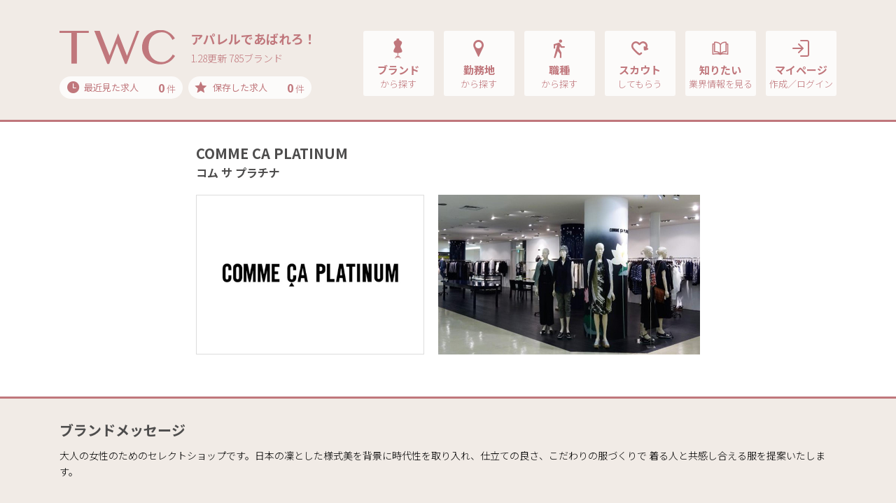

--- FILE ---
content_type: text/html; charset=UTF-8
request_url: https://www.t-w-c.net/brand/171/
body_size: 62018
content:
<!DOCTYPE html>
<html lang="ja">

<head>
    <meta charset="utf-8">

    <script type="text/javascript">
        var google_tag_params = {
            job_id: "",
            job_pagetype: "home",
            job_totalvalue: ""
        };
    </script>
    <!-- Google Tag Manager -->
    <script>
        (function(w, d, s, l, i) {
            w[l] = w[l] || [];
            w[l].push({
                'gtm.start': new Date().getTime(),
                event: 'gtm.js'
            });
            var f = d.getElementsByTagName(s)[0],
                j = d.createElement(s),
                dl = l != 'dataLayer' ? '&l=' + l : '';
            j.async = true;
            j.src =
                'https://www.googletagmanager.com/gtm.js?id=' + i + dl;
            f.parentNode.insertBefore(j, f);
        })(window, document, 'script', 'dataLayer', 'GTM-KLTVZDH');
    </script>
    <!-- End Google Tag Manager -->

    <meta name="viewport" content="width=device-width, initial-scale=1, shrink-to-fit=no,user-scalable=no">
    <!-- ▼ページタイトル -->
            <title>COMME CA PLATINUM コム サ  プラチナの採用情報｜アパレル求人転職はTWC</title>
        <!-- ▲//ページタイトル -->
    <meta name="author" content="STAFF BRIDGE">
    <meta name="copyright" content="Copyright STAFF BRIDGE">

            <link rel="canonical" href="https://www.t-w-c.net/brand/171/">
    
    <!-- ▼検索エンジン -->
            <!-- ▽検索エンジンあり用 -->
                    <!-- ▽検索エンジンあり用　全般 -->
                            <meta name="description" content="COMME CA PLATINUM コム サ  プラチナの求人・採用情報ページです。全国のコム サ  プラチナの正社員やアルバイトなどのお仕事情報を掲載しています。ショップ販売や店長、本部職などたくさんの職種のお仕事をまとめて検索できます">
                        <meta name="robots" content="index,follow">
            <meta property="og:locale" content="ja_JP">
            <meta property="og:site_name" content="TWC">
                            <meta property="og:type" content="article">
                <meta property="og:title" content="COMME CA PLATINUM コム サ  プラチナの採用情報｜TWC">
                                        <meta property="og:description" content="COMME CA PLATINUM コム サ  プラチナの求人・採用情報ページです。全国のコム サ  プラチナの正社員やアルバイトなどのお仕事情報を掲載しています。ショップ販売や店長、本部職などたくさんの職種のお仕事をまとめて検索できます">
                        <meta property="og:url" content="https://www.t-w-c.net/brand/171/">
            <meta name="twitter:card" content="summary">
                <!-- ▲//検索エンジン -->
    <link rel="apple-touch-icon" sizes="192x192" href="/application/assets/images/favicons/touch-icon.png">
    <link rel="shortcut icon" href="/application/assets/images/favicons/touch-icon.png">
    <link rel="icon" type="image/png" href="/application/assets/images/favicons/favicon-16x16.png">
    <meta name="theme-color" content="#ffffff">
    <!-- Bootstrap core CSS -->
    <link href="https://fonts.googleapis.com/css?family=Noto+Sans+JP:300,400,700&display=swap" rel="stylesheet">
    <link href="/application/assets/lib/font-twcicon/twcicon.css?20260128-1121" rel="stylesheet">
    <link href="/application/assets/lib/bootstrap/css/bootstrap.css" rel="stylesheet">
    <link href="/application/assets/lib/bootstrap/css/bootstrap-print.css" rel="stylesheet">
    <link href="/application/assets/lib/drawer/drawer.css" rel="stylesheet">
    <link href="/application/assets/lib/remodal/remodal.css" rel="stylesheet">
    <link href="/application/assets/lib/remodal/remodal-default-theme.css" rel="stylesheet">
    <link href="/application/assets/lib/owlcarousel/assets/owl.carousel.css" rel="stylesheet">
    <link href="/application/assets/lib/owlcarousel/assets/owl.theme.default.css" rel="stylesheet">
    <!-- Custom styles for this template -->
    <link href="/application/assets/css/style.css?20260128-1121" rel="stylesheet">

        <script src="//code.jquery.com/jquery-2.1.0.min.js" type="text/javascript"></script>
    <script src="https://cdnjs.cloudflare.com/ajax/libs/iScroll/5.1.3/iscroll.min.js"></script>
    <script src="/application/assets/lib/tether.min.js"></script>
    <script src="/application/assets/lib/bootstrap/js/bootstrap.min.js"></script>
    <!-- IE10 viewport hack for Surface/desktop Windows 8 bug -->
    <script src="/application/assets/lib/ie10-viewport-bug-workaround.js"></script>
    <script src="/application/assets/lib/drawer/drawer.js"></script>
    <script src="/application/assets/lib/match-height/jquery.matchHeight.js"></script>
    <script src="/application/assets/lib/remodal/remodal.min.js"></script>

    <!-- ▼slider js -->
    <link rel="stylesheet" href="/application/assets/lib/swiper/swiper.min.css">
    <script src="/application/assets/lib/swiper/swiper.min.js"></script>
    <!-- ▲//slider js -->

    <!-- ▼croppie js -->
    <link href="/application/assets/lib/croppie/croppie.min.css" rel="stylesheet">
    <script src="/application/assets/lib/croppie/croppie.js"></script>
    <!-- ▲//croppie js -->

    <script src="/application/assets/lib/jquery.cookie.js"></script>
    <script src="/application/assets/js/jquery.maxlength.js"></script>
    <script src="/application/assets/js/jquery.blockUI.js"></script>
    <script src="/application/assets/js/slaker-linkage-select.js"></script>
    <script src="/application/assets/js/lazysizes.min.js"></script>
    <script src="/application/assets/js/ls.unveilhooks.min.js"></script>
    <link href="/application/assets/css/system.css?20260128-1121" rel="stylesheet">
    <script src="/application/assets/js/selectize.js"></script>
    <script src="/application/assets/lib/plyr/plyr.min.js"></script>
    <link rel="stylesheet" href="/application/assets/lib/plyr/plyr.css">
    <script src="/application/assets/js/system.js"></script>
    
        

        <link href="/application/assets/css/selectize.css?20260128-1121" rel="stylesheet">
    <link href="/application/assets/css/selectize-custom.css?20260128-1121" rel="stylesheet">

    
    <script type="text/javascript">
        var modal_open_url = "/mypage/ajax/upload_modal/";
        var image_open_url = "/mypage/ajax/get_image/";
    </script>
    <script src="/application/assets/js/file/_form.js"></script>
    <script src="/application/assets/js/file/modal.js"></script>
    <script src="/application/assets/js/icropper.js"></script>
    <link rel="stylesheet" href="/application/assets/css/icropper.css">


    <!-- Rtoaster基本コード-->
            <!-- 全般 -->
        <script type="text/javascript" src="//js.rtoaster.jp/Rtoaster.js"></script>
        <script type="text/javascript">
            Rtoaster.init("RTA-d012-b3f8eea8e863");
            Rtoaster.track();
        </script>
        <!-- //ここまで、Rtoaster基本コード-->

    <script src="/application/assets/js/slider.js"></script>

</head>

<body class="drawer drawer--right sec brand branddetail BR2-1 " id="brand" >

    <!-- Google Tag Manager (noscript) -->
    <noscript><iframe src="https://www.googletagmanager.com/ns.html?id=GTM-KLTVZDH" height="0" width="0" style="display:none;visibility:hidden"></iframe></noscript>
    <!-- End Google Tag Manager (noscript) -->

    <!-- ▼ナビゲーションSP -->
            <!-- ▽ナビゲーションSP　全般 -->
        <header role="banner" class="drawer-banner">
            
                                    <!-- ↓ナビゲーションSP　全般（ログイン前） -->
                    <nav class="drawer-nav" role="navigation">
                        <ul class="drawer-menu">
                            <li>
                                <button type="button" class="drawer-toggle drawer-hamburger"> <span class="sr-only">toggle navigation</span> <span class="drawer-hamburger-icon"></span> </button>
                            </li>
                            <li>
                                <div class="btn-2-list">
                                    <div class="rows">
                                        <div class="row-eq-height">
                                            <div class="btn-group"><a class="btn btn-normal-2" href="/reg/">マイページ作成</a></div>
                                            <div class="btn-group"><a class="btn btn-normal-2" href="/member/member_login/login/">ログイン</a></div>
                                        </div>
                                    </div>
                                </div>
                            </li>
                            <li class="ttls">
                                求人を探す
                            </li>
                            <li><a class="drawer-menu-item" href="/brand/"><i class="icon-brand"></i>ブランド<span class="sub">から探す</span></a></li>
                            <li><a class="drawer-menu-item" href="/area/"><i class="icon-pin"></i>勤務地<span class="sub">から探す</span></a></li>
                            <li><a class="drawer-menu-item" href="/job/"><i class="icon-walk"></i>職種<span class="sub">から探す</span></a></li>
                            <li><a class="drawer-menu-item" href="/word/"><i class="icon-books"></i>話題のワード特集<span class="sub">から探す</span></a></li>
                            <li><a class="drawer-menu-item" href="/special/"><i class="icon-diamond"></i>話題のブランド特集<span class="sub">から探す</span></a></li>
                            <li><a class="drawer-menu-item" href="/recently/"><i class="icon-time"></i>最近見た求人<span class="count"><span class="recently-count bold">0</span> 件</span></a></li>
                            <li><a class="drawer-menu-item" href="/stock/"><i class="icon-star"></i>保存した求人<span class="count"><span class="bold">0</span> 件</span></a></li>
                            <li class="ttls">
                                お役立ち情報
                            </li>
                            <li><a class="drawer-menu-item" href="/scout/"><i class="icon-heart"></i>TWCスカウト</a></li>
                            <li><a class="drawer-menu-item" href="/topics/"><i class="icon-book"></i>TWCトピックス</a></li>
                            <li><a class="drawer-menu-item" href="/guide/"><i class="icon-beginner"></i>初めてご利用の方へ</a></li>
                            <li><a class="drawer-menu-item" href="/help/qanda/"><i class="icon-help"></i>よくある質問Q&amp;A</a></li>
                            <li><a class="drawer-menu-item" href="/contact/"><i class="icon-message"></i>問い合わせ</a></li>
                        </ul>
                    </nav>
                
                    </header>
        <!-- ▲//ナビゲーションSP -->
    <main role="main">
        <!-- ▼ナビゲーションPC -->
                                    <!-- ▽ナビゲーションPC 全般 -->
                <!-- ↓ナビゲーションPC 全般（ログイン前、indeedログイン前） -->
                                    <nav class="navbar navbar-toggleable-md navbar-inverse navbar-custom">
                        <button type="button" class="drawer-toggle drawer-hamburger"> <span class="drawer-hamburger-icon"></span> </button>
                        <div class="container">
                            <div class="logo-group">
                                <div class="logos">
                                    <a class="navbar-brand" href="/">
                                        <img src="/application/assets/images/global/logo-image-p.svg" alt="TWC">                                    </a>
                                                                        <div class="copy">
                                        <div class="title">アパレルであばれろ！</div>
                                        <div class="update">1.28更新 785ブランド</div>
                                    </div>
                                                                    </div>
                                <div class="cookie-data">
                                    <div class="rows">
                                        <div class="groups"><a href="/recently/"><span class="ttls"><i class="icon-time"></i>最近見た求人</span><span class="count"><span class="recently-count bold">0</span> 件</span></a></div>
                                        <div class="groups"><a href="/stock/"><span class="ttls"><i class="icon-star"></i>保存した求人</span><span class="count"><span class="stock_count bold">0</span> 件</span></a></div>
                                    </div>
                                </div>
                            </div>
                            <div class="collapse navbar-collapse" id="navbarCollapse">
                                <ul class="nav navbar-nav ml-auto">
                                    <li class="nav-item">
                                        <div class="adjust-box"><a class="nav-link" href="/brand/">
                                                <div class="set">
                                                    <div class="groups"><i class="icon-brand"></i>ブランド<span class="sub">から探す</span></div>
                                                </div>
                                            </a> </div>
                                    </li>
                                    <li class="nav-item">
                                        <div class="adjust-box"><a class="nav-link" href="/area/">
                                                <div class="set">
                                                    <div class="groups"><i class="icon-pin"></i>勤務地<span class="sub">から探す</span></div>
                                                </div>
                                            </a> </div>
                                    </li>
                                    <li class="nav-item">
                                        <div class="adjust-box"><a class="nav-link" href="/job/">
                                                <div class="set">
                                                    <div class="groups"><i class="icon-walk"></i>職種<span class="sub">から探す</span></div>
                                                </div>
                                            </a> </div>
                                    </li>
                                    <li class="nav-item">
                                        <div class="adjust-box"><a class="nav-link" href="/scout/">
                                                <div class="set">
                                                    <div class="groups"><i class="icon-heart"></i>スカウト<span class="sub">してもらう</span></div>
                                                </div>
                                            </a> </div>
                                    </li>
                                    <li class="nav-item">
                                        <div class="adjust-box"><a class="nav-link" href="/topics/">
                                                <div class="set">
                                                    <div class="groups"><i class="icon-book"></i>知りたい<span class="sub">業界情報を見る</span></div>
                                                </div>
                                            </a> </div>
                                    </li>
                                    <li class="nav-item">
                                        <div class="adjust-box"><a class="nav-link" href="/member/member_login/login/">
                                                <div class="set">
                                                    <div class="groups"><i class="icon-login"></i>マイページ<span class="sub">作成／ログイン</span></div>
                                                </div>
                                            </a>
                                        </div>
                                    </li>
                                </ul>
                            </div>
                        </div>
                    </nav>
                

                            <!-- ▲//ナビゲーションPC --><div class="main">
    <section class="brand-cover-section module-small pt-0 md-module-medium pt-md-5">
        <div class="container">
            <div class="brand-cover-set">
    <div class="brand-names d-none d-md-block">
        <div class="h5up md-h3 titles">COMME CA PLATINUM</div>
                <div class="h6 md-h5 titles-sub">コム サ  プラチナ</div>
    </div>
            <!-- ▽ブランド詳細 動画登録がない場合は画像を表示 -->
        <div class="row">
            <div class="col-12 col-md-7 order-md-2 mb-3 mb-md-0">
                <div class="covers">
                                        <img src="https://cm.staff-b.com/uploads/brand/3209/20190618175208000000c_171_1.jpg" alt="">
                                    </div>
            </div>
            <div class="col-12 col-md-5 order-md-1">
                <div class="logo-groups">
                    <div class="logos">
                                                    <img src="https://cm.staff-b.com/uploads/brand/3209/eed84bd10547047f650f7da2cce87024.jpg" alt="COMME CA PLATINUM コム サ  プラチナ">
                                            </div>
                    <div class="brand-names d-md-none">
                        <h1 class="titles"><span class="bold">COMME CA PLATINUM</span><span class="kana">コム サ  プラチナ</span></h1>
                    </div>
                </div>
            </div>
        </div>
        <!-- △//ブランド詳細 動画登録がない場合は画像を表示 -->
    </div>

        </div>
    </section>
    <section>
                                            <section class="module md-module-small">
                <div class="container">
                    <div class="brand-detail-words">
                        <h2 class="h5up md-h3 titles mb-2 mb-md-3">ブランドメッセージ</h2>
                        <div class="word-area">大人の女性のためのセレクトショップです。日本の凜とした様式美を背景に時代性を取り入れ、仕立ての良さ、こだわりの服づくりで 着る人と共感し合える服を提案いたします。</div>
                    </div>
                </div>
            </section>
                                        <section class="brand-job-section module-small-down md-module-down">
                <div class="container">
                    <h2 class="h5up md-h3 titles mb-2 mb-md-3">全国の求人一覧（2求人）</h2>

                    <div class="brand_perf_joblist">
                    	                                                    <div class="set_job">
                                                                <div class="title_pref ">
                                    <h3 class="title h6 vw-h7_imp bolds">北海道（ 0求人 ）</h3>
                                </div>
                                                            </div>
                                                    <div class="set_job">
                                                                <div class="title_pref ">
                                    <h3 class="title h6 vw-h7_imp bolds">青森県（ 0求人 ）</h3>
                                </div>
                                                            </div>
                                                    <div class="set_job">
                                                                <div class="title_pref ">
                                    <h3 class="title h6 vw-h7_imp bolds">岩手県（ 0求人 ）</h3>
                                </div>
                                                            </div>
                                                    <div class="set_job">
                                                                <div class="title_pref ">
                                    <h3 class="title h6 vw-h7_imp bolds">宮城県（ 0求人 ）</h3>
                                </div>
                                                            </div>
                                                    <div class="set_job">
                                                                <div class="title_pref ">
                                    <h3 class="title h6 vw-h7_imp bolds">秋田県（ 0求人 ）</h3>
                                </div>
                                                            </div>
                                                    <div class="set_job">
                                                                <div class="title_pref ">
                                    <h3 class="title h6 vw-h7_imp bolds">山形県（ 0求人 ）</h3>
                                </div>
                                                            </div>
                                                    <div class="set_job">
                                                                <div class="title_pref ">
                                    <h3 class="title h6 vw-h7_imp bolds">福島県（ 0求人 ）</h3>
                                </div>
                                                            </div>
                                                    <div class="set_job">
                                                                <div class="title_pref ">
                                    <h3 class="title h6 vw-h7_imp bolds">茨城県（ 0求人 ）</h3>
                                </div>
                                                            </div>
                                                    <div class="set_job">
                                                                <div class="title_pref ">
                                    <h3 class="title h6 vw-h7_imp bolds">栃木県（ 0求人 ）</h3>
                                </div>
                                                            </div>
                                                    <div class="set_job">
                                                                <div class="title_pref ">
                                    <h3 class="title h6 vw-h7_imp bolds">群馬県（ 0求人 ）</h3>
                                </div>
                                                            </div>
                                                    <div class="set_job">
                                                                <div class="title_pref ">
                                    <h3 class="title h6 vw-h7_imp bolds">埼玉県（ 0求人 ）</h3>
                                </div>
                                                            </div>
                                                    <div class="set_job">
                                                                <div class="title_pref ">
                                    <h3 class="title h6 vw-h7_imp bolds">千葉県（ 0求人 ）</h3>
                                </div>
                                                            </div>
                                                    <div class="set_job">
                                                                <div class="title_pref ">
                                    <h3 class="title h6 vw-h7_imp bolds">東京都（ 0求人 ）</h3>
                                </div>
                                                            </div>
                                                    <div class="set_job">
                                                                <div class="title_pref ">
                                    <h3 class="title h6 vw-h7_imp bolds">神奈川県（ 0求人 ）</h3>
                                </div>
                                                            </div>
                                                    <div class="set_job">
                                                                <div class="title_pref ">
                                    <h3 class="title h6 vw-h7_imp bolds">新潟県（ 0求人 ）</h3>
                                </div>
                                                            </div>
                                                    <div class="set_job">
                                                                <div class="title_pref ">
                                    <h3 class="title h6 vw-h7_imp bolds">富山県（ 0求人 ）</h3>
                                </div>
                                                            </div>
                                                    <div class="set_job">
                                                                <div class="title_pref ">
                                    <h3 class="title h6 vw-h7_imp bolds">石川県（ 0求人 ）</h3>
                                </div>
                                                            </div>
                                                    <div class="set_job">
                                                                <div class="title_pref ">
                                    <h3 class="title h6 vw-h7_imp bolds">福井県（ 0求人 ）</h3>
                                </div>
                                                            </div>
                                                    <div class="set_job">
                                                                <div class="title_pref ">
                                    <h3 class="title h6 vw-h7_imp bolds">山梨県（ 0求人 ）</h3>
                                </div>
                                                            </div>
                                                    <div class="set_job">
                                                                <div class="title_pref ">
                                    <h3 class="title h6 vw-h7_imp bolds">長野県（ 0求人 ）</h3>
                                </div>
                                                            </div>
                                                    <div class="set_job">
                                                                <div class="title_pref ">
                                    <h3 class="title h6 vw-h7_imp bolds">岐阜県（ 0求人 ）</h3>
                                </div>
                                                            </div>
                                                    <div class="set_job">
                                                                <div class="title_pref ">
                                    <h3 class="title h6 vw-h7_imp bolds">静岡県（ 0求人 ）</h3>
                                </div>
                                                            </div>
                                                    <div class="set_job">
                                                                <div class="title_pref ">
                                    <h3 class="title h6 vw-h7_imp bolds">愛知県（ 0求人 ）</h3>
                                </div>
                                                            </div>
                                                    <div class="set_job">
                                                                <div class="title_pref ">
                                    <h3 class="title h6 vw-h7_imp bolds">三重県（ 0求人 ）</h3>
                                </div>
                                                            </div>
                                                    <div class="set_job">
                                                                <div class="title_pref ">
                                    <h3 class="title h6 vw-h7_imp bolds">滋賀県（ 0求人 ）</h3>
                                </div>
                                                            </div>
                                                    <div class="set_job">
                                                                <div class="title_pref ">
                                    <h3 class="title h6 vw-h7_imp bolds">京都府（ 0求人 ）</h3>
                                </div>
                                                            </div>
                                                    <div class="set_job">
                                                                <div class="title_pref ">
                                    <h3 class="title h6 vw-h7_imp bolds">大阪府（ 0求人 ）</h3>
                                </div>
                                                            </div>
                                                    <div class="set_job">
                                                                <div class="title_pref ">
                                    <h3 class="title h6 vw-h7_imp bolds">兵庫県（ 0求人 ）</h3>
                                </div>
                                                            </div>
                                                    <div class="set_job">
                                                                <div class="title_pref ">
                                    <h3 class="title h6 vw-h7_imp bolds">奈良県（ 0求人 ）</h3>
                                </div>
                                                            </div>
                                                    <div class="set_job">
                                                                <div class="title_pref ">
                                    <h3 class="title h6 vw-h7_imp bolds">和歌山県（ 0求人 ）</h3>
                                </div>
                                                            </div>
                                                    <div class="set_job">
                                                                <div class="title_pref ">
                                    <h3 class="title h6 vw-h7_imp bolds">鳥取県（ 0求人 ）</h3>
                                </div>
                                                            </div>
                                                    <div class="set_job">
                                                                <div class="title_pref ">
                                    <h3 class="title h6 vw-h7_imp bolds">島根県（ 0求人 ）</h3>
                                </div>
                                                            </div>
                                                    <div class="set_job">
                                                                <div class="title_pref ">
                                    <h3 class="title h6 vw-h7_imp bolds">岡山県（ 0求人 ）</h3>
                                </div>
                                                            </div>
                                                    <div class="set_job">
                                                                <div class="title_pref ">
                                    <h3 class="title h6 vw-h7_imp bolds">広島県（ 0求人 ）</h3>
                                </div>
                                                            </div>
                                                    <div class="set_job">
                                                                <div class="title_pref ">
                                    <h3 class="title h6 vw-h7_imp bolds">山口県（ 0求人 ）</h3>
                                </div>
                                                            </div>
                                                    <div class="set_job">
                                                                <div class="title_pref ">
                                    <h3 class="title h6 vw-h7_imp bolds">徳島県（ 0求人 ）</h3>
                                </div>
                                                            </div>
                                                    <div class="set_job">
                                                                <div class="title_pref ">
                                    <h3 class="title h6 vw-h7_imp bolds">香川県（ 0求人 ）</h3>
                                </div>
                                                            </div>
                                                    <div class="set_job">
                                                                <div class="title_pref ">
                                    <h3 class="title h6 vw-h7_imp bolds">愛媛県（ 0求人 ）</h3>
                                </div>
                                                            </div>
                                                    <div class="set_job">
                                                                <div class="title_pref ">
                                    <h3 class="title h6 vw-h7_imp bolds">高知県（ 0求人 ）</h3>
                                </div>
                                                            </div>
                                                    <div class="set_job">
                                                                <div class="title_pref ">
                                    <h3 class="title h6 vw-h7_imp bolds">福岡県（ 0求人 ）</h3>
                                </div>
                                                            </div>
                                                    <div class="set_job">
                                                                <div class="title_pref ">
                                    <h3 class="title h6 vw-h7_imp bolds">佐賀県（ 0求人 ）</h3>
                                </div>
                                                            </div>
                                                    <div class="set_job">
                                                                <div class="title_pref ">
                                    <h3 class="title h6 vw-h7_imp bolds">長崎県（ 0求人 ）</h3>
                                </div>
                                                            </div>
                                                    <div class="set_job">
                                                                <div class="title_pref ">
                                    <h3 class="title h6 vw-h7_imp bolds">熊本県（ 0求人 ）</h3>
                                </div>
                                                            </div>
                                                    <div class="set_job">
                                                                <div class="title_pref ">
                                    <h3 class="title h6 vw-h7_imp bolds">大分県（ 0求人 ）</h3>
                                </div>
                                                            </div>
                                                    <div class="set_job">
                                                                <div class="title_pref ">
                                    <h3 class="title h6 vw-h7_imp bolds">宮崎県（ 0求人 ）</h3>
                                </div>
                                                            </div>
                                                    <div class="set_job">
                                                                <div class="title_pref ">
                                    <h3 class="title h6 vw-h7_imp bolds">鹿児島県（ 0求人 ）</h3>
                                </div>
                                                            </div>
                                                    <div class="set_job">
                                                                <div class="title_pref from_open">
                                    <h3 class="title h6 vw-h7_imp bolds">沖縄県（ 2求人 ）</h3>
                                </div>
                                                                    <div class="to_open">
                                        <div class="brand-job-list">
                                            <div class="rows">
                                                <div class="job-group">
                                                                                                            <div class="item">
                                                            <div class="groups">
                                                                <div class="text">
                                                                                                                                        <div class="h4 md-h5 titles"><a href="/detail/306325/">≪未経験歓迎！≫レディースショップ｜スタイリスト募集♪年間休日116日</a></div>
                                                                    <div class="detail">
                                                                        <div class="conditions">
                                                                            <div class="group">
                                                                                <i class="icon-walk"></i>
                                                                                ショップ販売(正社員)
                                                                            </div>
                                                                            <div class="group">
                                                                                <i class="icon-money"></i>
                                                                                                                                                                    月給                                                                                                                                                                                                                                                    176,000円
                                                                                                                                                                ～
                                                                                                                                                                    217,500円
                                                                                                                                                            </div>
                                                                            <div class="group">
                                                                                <i class="icon-pin"></i>
                                                                                                                                                                    デパートリウボウ(沖縄県 那覇市)
                                                                                                                                                            </div>
                                                                        </div>
                                                                    </div>
                                                                </div>
                                                            </div>
                                                        </div>
                                                                                                            <div class="item">
                                                            <div class="groups">
                                                                <div class="text">
                                                                                                                                        <div class="h4 md-h5 titles"><a href="/detail/306337/">週2日～OK！《コムサプラチナ》レディースショップ販売｜アルバイト募集！アパレルデビューの方歓迎</a></div>
                                                                    <div class="detail">
                                                                        <div class="conditions">
                                                                            <div class="group">
                                                                                <i class="icon-walk"></i>
                                                                                ショップ販売(アルバイト/パート)
                                                                            </div>
                                                                            <div class="group">
                                                                                <i class="icon-money"></i>
                                                                                                                                                                    時給                                                                                                                                                                                                                                                    1,200円
                                                                                                                                                                ～
                                                                                                                                                            </div>
                                                                            <div class="group">
                                                                                <i class="icon-pin"></i>
                                                                                                                                                                    デパートリウボウ(沖縄県 那覇市)
                                                                                                                                                            </div>
                                                                        </div>
                                                                    </div>
                                                                </div>
                                                            </div>
                                                        </div>
                                                                                                    </div>
                                            </div>
                                        </div>
                                    </div>
                                                            </div>
                        
                    </div>
                </div>
            </section>
        
                    <section class="module-small-down md-module-small">
                <div class="container">
                    <div class="brand-sns-section">
                        <h2 class="h5up md-h3 titles mb-4 mb-md-5">SNS</h2>
                        <div class="sns-list">
                                                                                                                
                            
                                                                                        <div>
                                    <a href="https://online.fivefoxes.co.jp/" target="_blank">
                                                                                <i class="icon-social-cart"></i>
                                    </a>
                                </div>
                                                    </div>
                    </div>
                </div>
            </section>
                        <section class="module-small-down md-module-small">
            <div class="container">
                <h2 class="h5up md-h3 titles mb-4 mb-md-3">会社概要</h2>
                <div class="job-details-table box-center" style="max-width: none;">
                    <table class="tb-details">
                        <tbody>
                            <tr>
                                <th>企業名</th>
                                <td>
                                    <div>
                                        株式会社ファイブフォックス                                    </div>
                                </td>
                            </tr>
                            <tr class="line-height-up">
                                <th>本社</th>
                                <td>
                                    <div>
                                                                                                                                                                                                                                                東京都品川区北品川6丁目-7-29ガーデンシティ品川御殿山 6階                                    </div>
                                </td>
                            </tr>
                                                            <tr>
                                    <th>設立日</th>
                                    <td>
                                        <div>1976年12月</div>
                                    </td>
                                </tr>
                                                                                        <tr>
                                    <th>資本金</th>
                                    <td>
                                        <div>7,750万円</div>
                                    </td>
                                </tr>
                                                                                        <tr>
                                    <th>ホームページ</th>
                                    <td>
                                        <div><a href="http://www.fivefoxes.co.jp/" target="_blank" class="hov_color-dpink">http://www.fivefoxes.co.jp/</a></div>
                                    </td>
                                </tr>
                                                    </tbody>
                    </table>
                </div>
            </div>
        </section>
                    <section class="module-small-down md-module-small">
                <div class="container">
                    <div class="h5up md-h3 title">ファイブフォックスのブランド一覧</div>
                    <div class="pickup-list">
                        <div class="rows">
                            <div class="row-eq-height start">
                                                                    <div class="group">
                                        <a href="/brand/3627/">
                                            <div class="bg-clip">
                                                <div class="bg" style="background-image: url('https://cm.staff-b.com/uploads/brand/3238/croped_2140735c075f09c06cbc52fecef4df6c.jpg')"></div>
                                            </div>
                                            <span class="caption">Precious-Mild</span>
                                        </a>
                                    </div>
                                                                    <div class="group">
                                        <a href="/brand/374/">
                                            <div class="bg-clip">
                                                <div class="bg" style="background-image: url('https://cm.staff-b.com/uploads/brand/3227/croped_a4f61a610c97ba45caf440a2d91901ec.jpg')"></div>
                                            </div>
                                            <span class="caption">COMME CA STYLE</span>
                                        </a>
                                    </div>
                                                                    <div class="group">
                                        <a href="/brand/181/">
                                            <div class="bg-clip">
                                                <div class="bg" style="background-image: url('https://cm.staff-b.com/uploads/brand/3222/croped_782f4a14e169d527822830e2ebf99c4e.jpg')"></div>
                                            </div>
                                            <span class="caption">COMME CA MEN</span>
                                        </a>
                                    </div>
                                                                    <div class="group">
                                        <a href="/brand/167/">
                                            <div class="bg-clip">
                                                <div class="bg" style="background-image: url('https://cm.staff-b.com/uploads/brand/3219/croped_d70e97b82f6a7a5b1de42376f220290a.jpg')"></div>
                                            </div>
                                            <span class="caption">COMME CA ISM</span>
                                        </a>
                                    </div>
                                                                    <div class="group">
                                        <a href="/brand/171/">
                                            <div class="bg-clip">
                                                <div class="bg" style="background-image: url('https://cm.staff-b.com/uploads/brand/3209/croped_94f18c19df0630a0f518e20d504bc1f4.jpg')"></div>
                                            </div>
                                            <span class="caption">COMME CA PLATINUM</span>
                                        </a>
                                    </div>
                                                            </div>
                        </div>
                    </div>
                </div>
            </section>
                        <footer class="module-medium">
    <section class="footer-section">
        <div class="container">
            <div class="logo"><a href="/"><img src="/application/assets/images/global/logo-image.svg" alt="TWC"></a></div>
            <div class="copy">アパレルであばれろ！</div>
            <div class="breadcrumbs__wrapper">
                <div class="breadcrumbs">
                    <div class="groups">
                    <div><a href="/">アパレル求人TOP</a></div>
                    <div>COMME CA PLATINUMのアパレル求人・転職情報</div>                    </div>
                </div>
                            </div>
        </div>
        <hr>
        <div class="container">
            <div class="fnav">
                <div class="rows">
                    <div class="row-eq-height start">
                        <div class="group">
                            <div class="ttls from-open"><span class="bold">求人を探す</span></div>
                            <div class="list to-open">
                                <div><a href="/brand/">ブランドから探す</a></div>
                                <div><a href="/area/">勤務地から探す</a></div>
                                <div><a href="/job/">職種から探す</a></div>
                                <div><a href="/special/">特集ページから探す</a></div>
                                <div><a href="/recently/">最近見た求人</a></div>
                                <div><a href="/stock/">保存した求人</a></div>
                                <div><a href="/search-detail/search_all/">募集中の求人一覧</a></div>
                                <div><a href="/search-detail/search_past/">募集終了求人一覧</a></div>
                            </div>
                        </div>
                        <div class="group">
                            <div class="ttls from-open"><span class="bold">マイページ</span></div>
                            <div class="list to-open">
                                <div><a href="/reg/">マイページ作成</a></div>
                                <div><a href="/member/member_login/login/">ログイン</a></div>
                            </div>
                        </div>
                        <div class="group">
                            <div class="ttls from-open"><span class="bold">お役立ち情報</span></div>
                            <div class="list to-open">
                                <div><a href="/scout/">TWCスカウト</a></div>
                                <div><a href="/topics/">TWCトピックス</a></div>
                                <div><a href="/word/">話題のワード特集</a></div>
                                <div><a href="/special/">話題のブランド特集</a></div>
                                <div><a href="/guide/">初めてご利用の方へ</a></div>
                                <div><a href="/help/qanda/">よくある質問Q&amp;A</a></div>
                                <div><a href="/contact/">問い合わせ</a></div>
                            </div>
                        </div>
                        <div class="group">
                            <div class="ttls from-open"><span class="bold">SNS</span></div>
                            <div class="list to-open">
                                <div><a href="https://www.instagram.com/twc_fashion/" target="_blank">Instagram</a></div>
                                <div><a href="https://www.facebook.com/sbeeeeee" target="_blank">facebook</a></div>
                                <div><a href="https://x.com/twc_staffbridge" target="_blank">X</a></div>
                            </div>
                        </div>
                        <div class="group">
                            <div class="ttls from-open">TWCについて</div>
                            <div class="list to-open">
                                <div><a href="/kiyaku/">利用規約</a></div>
                                <div><a href="/gaiyou/">会社概要</a></div>
                                <div><a href="/privacy/">個人情報保護方針</a></div>
                                <div><a href="/ad/">求人広告掲載のお申込み</a></div>
                            </div>
                        </div>
                    </div>
                </div>
            </div>
            <p class="copyright">COPYRIGHT &copy; STAFF BRIDGE All rights reserved.</p>
        </div>
    </section>
</footer>
    </section>
</div>
</main>
<div class="scroll-icon"><a href="#" class="totop"><i class="icon-arrow-forward-bold"></i></a></div>
<script src="/application/assets/js/main.js?220720"></script>

            <!-- ▼Rtoaster「最近見た求人」件数表示用 -->
        <!-- ▽Rtoaster 閲覧履歴カウント用（非表示要素） -->
        <section id="rt_top_job_recommend">
            <div id="rt_top_job_recommend_1" style="display:none;"></div>
            <div id="rt_top_job_recommend_2" style="display:none;"></div>
            <div id="rt_top_job_recommend_3" style="display:none;"></div>
            <div id="rt_top_job_recommend_4" style="display:none;"></div>
            <div id="rt_top_job_recommend_5" style="display:none;"></div>
            <div id="rt_top_job_recommend_6" style="display:none;"></div>
            <div id="rt_top_job_recommend_7" style="display:none;"></div>
            <div id="rt_top_job_recommend_8" style="display:none;"></div>
            <div id="rt_top_job_recommend_9" style="display:none;"></div>
            <div id="rt_top_job_recommend_10" style="display:none;"></div>
            <div id="rt_top_job_recommend_11" style="display:none;"></div>
            <div id="rt_top_job_recommend_12" style="display:none;"></div>
            <div id="rt_top_job_recommend_13" style="display:none;"></div>
            <div id="rt_top_job_recommend_14" style="display:none;"></div>
            <div id="rt_top_job_recommend_15" style="display:none;"></div>
            <div id="rt_top_job_recommend_16" style="display:none;"></div>
            <div id="rt_top_job_recommend_17" style="display:none;"></div>
            <div id="rt_top_job_recommend_18" style="display:none;"></div>
            <div id="rt_top_job_recommend_19" style="display:none;"></div>
            <div id="rt_top_job_recommend_20" style="display:none;"></div>
            <div id="rt_top_job_recommend_21" style="display:none;"></div>
            <div id="rt_top_job_recommend_22" style="display:none;"></div>
            <div id="rt_top_job_recommend_23" style="display:none;"></div>
            <div id="rt_top_job_recommend_24" style="display:none;"></div>
            <div id="rt_top_job_recommend_25" style="display:none;"></div>
        </section>
        <!-- //△ここまで、Rtoaster 閲覧履歴カウント用（非表示要素） -->
        <!-- //▲Rtoaster「最近見た求人」件数表示用 -->
    





    <!-- ▼ブランド検索・詳細JS　SPタブ切り替えボタン追従用 -->
    <!-- ▽SPタブ切り替えボタン追従用 -->
    <script>
        var windowHeight = $(window).height();
        window.onscroll = function() {
            scrollToggleClass(".fixed-area", ".fixed-button", "show");
        }

        function scrollToggleClass(rangeTarget, addTarget, classname) {
            if ($(rangeTarget).length) {
                scroll = $(window).scrollTop();
                startPos = $(rangeTarget).offset().top;
                endPos = startPos + $(rangeTarget).outerHeight();
                if (scroll > startPos && scroll < endPos - windowHeight) {
                    $(addTarget).addClass(classname);
                } else {
                    $(addTarget).removeClass(classname);
                }
            }
        }
    </script>
    <!-- △//SPタブ切り替えボタン追従用 -->
    <script type="text/javascript">
        jQuery(function() {
            $('.error-input-nottext').on('click', function() {
                if ($("#search__brands_name").val() == "") {
                    alert('ブランド名を入力してください');
                    return false;
                }
                return true;
            });
        });
    </script>
        <!-- ▲//ブランド詳細JS　SPタブ切り替えボタン追従用 -->

    <!-- ▼ナビゲーションSP用 -->
    <script>
        $(document).ready(function() {
            $('.drawer').drawer();
        });
        var movefun = function(event) {
            event.preventDefault();
        }
        $(document).ready(function() {
            // ドロワーナビが開いたとき
            $('.drawer').drawer();
            $('.drawer').on('drawer.opened', function() {
                // スクロール停止の処理
                window.addEventListener('touchmove', movefun, {
                    passive: false
                });
            });
            // ドロワーナビが閉じたとき
            $('.drawer').on('drawer.closed', function() {
                // スクロール停止することを停止する処理
                window.removeEventListener('touchmove', movefun, {
                    passive: false
                });
            });
        });
    </script>
    <!-- ▲//ナビゲーションSP用 -->

    <script type="text/javascript" src="//js.rtoaster.jp/Rtoaster.Popup.js"></script>
    <script type="text/javascript">
        Rtoaster.Popup.register("rtoaster_popup");
        Rtoaster.recommendNow("rtoaster_popup", "rt_detail_job_user_recommend", "rt_detail_brand_recommend", "rt_detail_job_item_recommend", "rt_top_job_recommend", "rt_top_brand_recommend", "rt_history_recommend");
    </script>
    <!-- //ここまで、Rtoasterレコメンドコード（募集中の求人詳細以外）-->
<script>
    $(function() {
        $('.from_open').click(function() {
            $(this).next().slideToggle('fast');
            $(this).toggleClass("active");
        });
    });
</script>
</body>

</html>